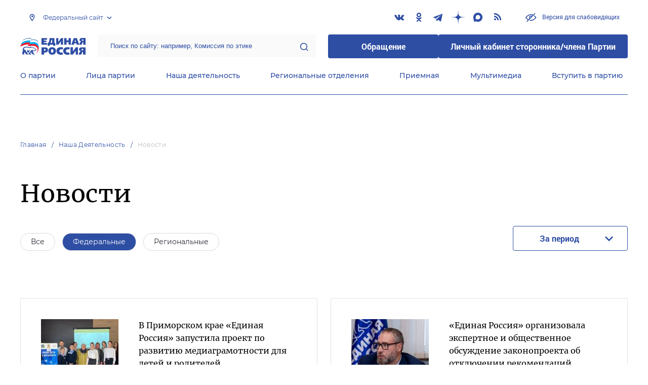

--- FILE ---
content_type: text/html; charset=UTF-8
request_url: https://er.ru/activity/news?tags%5B0%5D=1091961
body_size: 12735
content:
<!doctype html>
<html lang="ru">
<head>
    <meta charset="UTF-8">
<meta name="viewport" content="width=device-width, user-scalable=no, initial-scale=1.0, maximum-scale=1.0, minimum-scale=1.0">
<meta http-equiv="X-UA-Compatible" content="ie=edge">
<meta property="og:type" content="article">
<meta property="og:site_name" content="Единая Россия">
<meta property="og:title" content='Новости'>
<meta name="title" content='Новости'>
<meta name="description" content=''>
<meta property="og:description" content=''>
<meta property="og:image" content=https://er.ru/img/logo.jpg />
<meta name="twitter:card" content="summary_large_image" />
<meta name="twitter:image" content=https://er.ru/img/logo.jpg>
<meta name='yandex-verification' content='6d770003ee91449c' />
<meta name="yandex-verification" content="a22affe762ec3cc5" />
<meta name="google-site-verification" content="zUdaQVzjM56RWlJ1STN5lO9ngm_FFXLdvbcwAZf9UYo" />
<meta name="wot-verification" content="d72c6c1734a76542ebef"/>
<title>Новости</title>
<link rel="shortcut icon" href="/favicon.ico" type="image/x-icon" />
<link rel="preconnect" href="https://fonts.gstatic.com">
<link href="https://fonts.googleapis.com/css2?family=Montserrat:wght@400;600&display=swap" rel="stylesheet">
<link rel="stylesheet" href="/css/fontello.css">
<link rel="stylesheet" href="/css/jquery.formstyler.css">
<link rel="stylesheet" href="/css/suggestions.min.css">
<link rel="stylesheet" href="/css/owl.carousel.min.css">
<link rel="stylesheet" href="/css/app.css?id=294283ce28cfa72b6efe">
</head>
<body class=" ">
<div class="wrapper">
    <header class="header header--fixed">
        <div class="container">
    <div class="header__top">
        <div class="region select__regions">
            <div class="region__btn">Федеральный сайт</div>
            <div class="region__dropdown">
                <div class="region__filter">
                    <input type="text" placeholder="Введите название региона"/>
                    <button type="button">&times;</button>
                </div>
                <div class="region__list">
                    <ul>
                                                    <li>
                                                                  <div class="region__title">Дальневосточный федеральный округ</div>
                                                                <ul>
                                                                            <li>
                                                                                            <a href="https://amur.er.ru">Амурская область</a>
                                                                                    </li>
                                                                            <li>
                                                                                            <a href="https://eao.er.ru">Еврейская автономная область</a>
                                                                                    </li>
                                                                            <li>
                                                                                            <a href="https://zabkray.er.ru">Забайкальский край</a>
                                                                                    </li>
                                                                            <li>
                                                                                            <a href="https://kamchatka.er.ru">Камчатский край</a>
                                                                                    </li>
                                                                            <li>
                                                                                            <a href="https://magadan.er.ru">Магаданская область</a>
                                                                                    </li>
                                                                            <li>
                                                                                            <a href="https://primorsk.er.ru">Приморский край</a>
                                                                                    </li>
                                                                            <li>
                                                                                            <a href="https://buriat.er.ru">Республика Бурятия</a>
                                                                                    </li>
                                                                            <li>
                                                                                            <a href="https://yakut.er.ru">Республика Саха (Якутия)</a>
                                                                                    </li>
                                                                            <li>
                                                                                            <a href="https://sakhalin.er.ru">Сахалинская область</a>
                                                                                    </li>
                                                                            <li>
                                                                                            <a href="https://khabarovsk.er.ru">Хабаровский край</a>
                                                                                    </li>
                                                                            <li>
                                                                                            <a href="https://chukot.er.ru">Чукотский автономный округ</a>
                                                                                    </li>
                                                                    </ul>
                            </li>
                                                    <li>
                                                                  <div class="region__title">Приволжский федеральный округ</div>
                                                                <ul>
                                                                            <li>
                                                                                            <a href="https://kirov.er.ru">Кировская область</a>
                                                                                    </li>
                                                                            <li>
                                                                                            <a href="https://nnov.er.ru">Нижегородская область</a>
                                                                                    </li>
                                                                            <li>
                                                                                            <a href="https://orenburg.er.ru">Оренбургская область</a>
                                                                                    </li>
                                                                            <li>
                                                                                            <a href="https://penza.er.ru">Пензенская область</a>
                                                                                    </li>
                                                                            <li>
                                                                                            <a href="https://permkrai.er.ru">Пермский край</a>
                                                                                    </li>
                                                                            <li>
                                                                                            <a href="https://bashkortostan.er.ru">Республика Башкортостан</a>
                                                                                    </li>
                                                                            <li>
                                                                                            <a href="https://mari-el.er.ru">Республика Марий Эл</a>
                                                                                    </li>
                                                                            <li>
                                                                                            <a href="https://mordov.er.ru">Республика Мордовия</a>
                                                                                    </li>
                                                                            <li>
                                                                                            <a href="https://tatarstan.er.ru">Республика Татарстан</a>
                                                                                    </li>
                                                                            <li>
                                                                                            <a href="https://samara.er.ru">Самарская область</a>
                                                                                    </li>
                                                                            <li>
                                                                                            <a href="https://saratov.er.ru">Саратовская область</a>
                                                                                    </li>
                                                                            <li>
                                                                                            <a href="https://udmurt.er.ru">Удмуртская Республика</a>
                                                                                    </li>
                                                                            <li>
                                                                                            <a href="https://ulyanovsk.er.ru">Ульяновская область</a>
                                                                                    </li>
                                                                            <li>
                                                                                            <a href="https://chuvash.er.ru">Чувашская Республика</a>
                                                                                    </li>
                                                                    </ul>
                            </li>
                                                    <li>
                                                                  <div class="region__title">Северо-Западный федеральный округ</div>
                                                                <ul>
                                                                            <li>
                                                                                            <a href="https://arkhangelsk.er.ru">Архангельская область</a>
                                                                                    </li>
                                                                            <li>
                                                                                            <a href="https://vologod.er.ru">Вологодская область</a>
                                                                                    </li>
                                                                            <li>
                                                                                            <a href="https://kaliningrad.er.ru">Калининградская область</a>
                                                                                    </li>
                                                                            <li>
                                                                                            <a href="https://lenobl.er.ru">Ленинградская область</a>
                                                                                    </li>
                                                                            <li>
                                                                                            <a href="https://murmansk.er.ru">Мурманская область</a>
                                                                                    </li>
                                                                            <li>
                                                                                            <a href="https://nao.er.ru">Ненецкий автономный округ</a>
                                                                                    </li>
                                                                            <li>
                                                                                            <a href="https://novgorod.er.ru">Новгородская область</a>
                                                                                    </li>
                                                                            <li>
                                                                                            <a href="https://pskov.er.ru">Псковская область</a>
                                                                                    </li>
                                                                            <li>
                                                                                            <a href="https://karel.er.ru">Республика Карелия</a>
                                                                                    </li>
                                                                            <li>
                                                                                            <a href="https://komi.er.ru">Республика Коми</a>
                                                                                    </li>
                                                                            <li>
                                                                                            <a href="https://spb.er.ru">Санкт-Петербург</a>
                                                                                    </li>
                                                                    </ul>
                            </li>
                                                    <li>
                                                                  <div class="region__title">Северо-Кавказский федеральный округ</div>
                                                                <ul>
                                                                            <li>
                                                                                            <a href="https://kabardin-balkar.er.ru">Кабардино-Балкарская Республика</a>
                                                                                    </li>
                                                                            <li>
                                                                                            <a href="https://karachaev-cherkess.er.ru">Карачаево-Черкесская Республика</a>
                                                                                    </li>
                                                                            <li>
                                                                                            <a href="https://dagestan.er.ru">Республика Дагестан</a>
                                                                                    </li>
                                                                            <li>
                                                                                            <a href="https://ingush.er.ru">Республика Ингушетия</a>
                                                                                    </li>
                                                                            <li>
                                                                                            <a href="https://osset-alania.er.ru">Республика Северная Осетия-Алания</a>
                                                                                    </li>
                                                                            <li>
                                                                                            <a href="https://stavropol.er.ru">Ставропольский край</a>
                                                                                    </li>
                                                                            <li>
                                                                                            <a href="https://chechen.er.ru">Чеченская Республика</a>
                                                                                    </li>
                                                                    </ul>
                            </li>
                                                    <li>
                                                                  <div class="region__title">Сибирский федеральный округ</div>
                                                                <ul>
                                                                            <li>
                                                                                            <a href="https://altai-ter.er.ru">Алтайский край</a>
                                                                                    </li>
                                                                            <li>
                                                                                            <a href="https://irkutsk.er.ru">Иркутская область</a>
                                                                                    </li>
                                                                            <li>
                                                                                            <a href="https://kemerovo.er.ru">Кемеровская область — Кузбасс</a>
                                                                                    </li>
                                                                            <li>
                                                                                            <a href="https://krasnoyarsk.er.ru">Красноярский край</a>
                                                                                    </li>
                                                                            <li>
                                                                                            <a href="https://novosibirsk.er.ru">Новосибирская область</a>
                                                                                    </li>
                                                                            <li>
                                                                                            <a href="https://omsk.er.ru">Омская область</a>
                                                                                    </li>
                                                                            <li>
                                                                                            <a href="https://altai-rep.er.ru">Республика Алтай</a>
                                                                                    </li>
                                                                            <li>
                                                                                            <a href="https://tyva.er.ru">Республика Тыва</a>
                                                                                    </li>
                                                                            <li>
                                                                                            <a href="https://khakas.er.ru">Республика Хакасия</a>
                                                                                    </li>
                                                                            <li>
                                                                                            <a href="https://tomsk.er.ru">Томская область</a>
                                                                                    </li>
                                                                    </ul>
                            </li>
                                                    <li>
                                                                  <div class="region__title">Уральский федеральный округ</div>
                                                                <ul>
                                                                            <li>
                                                                                            <a href="https://kurgan.er.ru">Курганская область</a>
                                                                                    </li>
                                                                            <li>
                                                                                            <a href="https://sverdlovsk.er.ru">Свердловская область</a>
                                                                                    </li>
                                                                            <li>
                                                                                            <a href="https://tyumen.er.ru">Тюменская область</a>
                                                                                    </li>
                                                                            <li>
                                                                                            <a href="https://hmao.er.ru">Ханты-Мансийский автономный округ — Югра</a>
                                                                                    </li>
                                                                            <li>
                                                                                            <a href="https://chelyabinsk.er.ru">Челябинская область</a>
                                                                                    </li>
                                                                            <li>
                                                                                            <a href="https://ynao.er.ru">Ямало-Ненецкий автономный округ</a>
                                                                                    </li>
                                                                    </ul>
                            </li>
                                                    <li>
                                                                  <div class="region__title">Центральный федеральный округ</div>
                                                                <ul>
                                                                            <li>
                                                                                            <a href="https://belgorod.er.ru">Белгородская область</a>
                                                                                    </li>
                                                                            <li>
                                                                                            <a href="https://bryansk.er.ru">Брянская область</a>
                                                                                    </li>
                                                                            <li>
                                                                                            <a href="https://vladimir.er.ru">Владимирская область</a>
                                                                                    </li>
                                                                            <li>
                                                                                            <a href="https://voronezh.er.ru">Воронежская область</a>
                                                                                    </li>
                                                                            <li>
                                                                                            <a href="https://ivanovo.er.ru">Ивановская область</a>
                                                                                    </li>
                                                                            <li>
                                                                                            <a href="https://kaluga.er.ru">Калужская область</a>
                                                                                    </li>
                                                                            <li>
                                                                                            <a href="https://kostroma.er.ru">Костромская область</a>
                                                                                    </li>
                                                                            <li>
                                                                                            <a href="https://kursk.er.ru">Курская область</a>
                                                                                    </li>
                                                                            <li>
                                                                                            <a href="https://lipetsk.er.ru">Липецкая область</a>
                                                                                    </li>
                                                                            <li>
                                                                                            <a href="https://mosobl.er.ru">Московская область</a>
                                                                                    </li>
                                                                            <li>
                                                                                            <a href="https://moscow.er.ru">Москва</a>
                                                                                    </li>
                                                                            <li>
                                                                                            <a href="https://orel.er.ru">Орловская область</a>
                                                                                    </li>
                                                                            <li>
                                                                                            <a href="https://ryazan.er.ru">Рязанская область</a>
                                                                                    </li>
                                                                            <li>
                                                                                            <a href="https://smolensk.er.ru">Смоленская область</a>
                                                                                    </li>
                                                                            <li>
                                                                                            <a href="https://tambov.er.ru">Тамбовская область</a>
                                                                                    </li>
                                                                            <li>
                                                                                            <a href="https://tver.er.ru">Тверская область</a>
                                                                                    </li>
                                                                            <li>
                                                                                            <a href="https://tula.er.ru">Тульская область</a>
                                                                                    </li>
                                                                            <li>
                                                                                            <a href="https://yaroslavl.er.ru">Ярославская область</a>
                                                                                    </li>
                                                                    </ul>
                            </li>
                                                    <li>
                                                                  <div class="region__title">Южный федеральный округ</div>
                                                                <ul>
                                                                            <li>
                                                                                            <a href="https://astrakhan.er.ru">Астраханская область</a>
                                                                                    </li>
                                                                            <li>
                                                                                            <a href="https://volgograd.er.ru">Волгоградская область</a>
                                                                                    </li>
                                                                            <li>
                                                                                            <a href="https://krasnodar.er.ru">Краснодарский край</a>
                                                                                    </li>
                                                                            <li>
                                                                                            <a href="https://adygei.er.ru">Республика Адыгея</a>
                                                                                    </li>
                                                                            <li>
                                                                                            <a href="https://kalmyk.er.ru">Республика Калмыкия</a>
                                                                                    </li>
                                                                            <li>
                                                                                            <a href="https://krym.er.ru">Республика Крым</a>
                                                                                    </li>
                                                                            <li>
                                                                                            <a href="https://rostov.er.ru">Ростовская область</a>
                                                                                    </li>
                                                                            <li>
                                                                                            <a href="https://sevastopol.er.ru">Севастополь</a>
                                                                                    </li>
                                                                    </ul>
                            </li>
                                                    <li>
                                                                <ul>
                                                                            <li>
                                                                                            <a href="https://dnr.er.ru">Донецкая Народная Республика</a>
                                                                                    </li>
                                                                            <li>
                                                                                            <a href="https://zpr.er.ru">Запорожская область</a>
                                                                                    </li>
                                                                            <li>
                                                                                            <a href="https://lnr.er.ru">Луганская Народная Республика</a>
                                                                                    </li>
                                                                            <li>
                                                                                            <a href="https://herson.er.ru">Херсонская область</a>
                                                                                    </li>
                                                                    </ul>
                            </li>
                                            </ul>
                    <div class="region__not-found">Регион не найден</div>
                </div>
            </div>
        </div>
        <div class="social header__social">
    <a href="https://vk.com/er_ru" class="social__item" target="_blank" rel="nofollow">
            <i class="icon-vkontakte"></i>
        </a>
            <a href="https://ok.ru/ernovosti" class="social__item" target="_blank" rel="nofollow">
            <i class="icon-odnoklassniki"></i>
        </a>
            <a href="https://t.me/er_molnia" class="social__item" target="_blank" rel="nofollow">
            <i class="icon-telegram"></i>
        </a>
            <a href="https://dzen.ru/er.ru" class="social__item" target="_blank" rel="nofollow">
            <i class="icon-dzen"></i>
        </a>
        <a href="https://max.ru/er_molnia" class="social__item" target="_blank" rel="nofollow">
        <i class="icon-max"></i>
    </a>
  
    <a href="/feed/top_news/" class="social__item" target="_blank">
        <i class="icon-rss"></i>
    </a>
</div>        <a href="#" id="specialButton"
           class="button button--small-text button__visually-impaired header__button-visually-impaired">
            Версия для слабовидящих
        </a>
    </div>
    <div class="header__middle header__middle--theme-day">
        <button class="header__menu-opener burger">
            <span class="burger__line"></span>
        </button>
        <a href="/" class="logo header__logo"></a>
                <div class="search-box header__search-box">
            <form method="get" action="/search">
                <input class="search search--theme-transparent header__search" type="text"
                       placeholder="Поиск по сайту: например, Комиссия по этике" name="q" size="10">
                <button type="submit"></button>
            </form>
        </div>
        <div class="header__btns-box">
            <a href="https://wp.er.ru/login/?next=/" target="_blank">
                <button class="button button--border-none button--theme-accent">
                    Обращение
                </button>
            </a>
            <a href="https://profile.er.ru/oauth-authorize?response_type=code&client_id=83&redirect_uri=https://storonniki.er.ru/auth/&scope=basic&state=er.ru
">
                <button class="button button--border-none button--theme-accent">
                    Личный кабинет сторонника/члена Партии
                </button>
            </a>
        </div>
        <button class="search__opener"></button>
    </div>
    <div class="header__bottom menu js-menu-header">
            <div class="menu__item">
                            <div class="menu__item-inner menu__item-inner--hover-opener">
                    <a href="https://er.ru/party" target="_self"
                       class="link menu__link">О партии</a>
                    <div class="menu__item-submenu menu__submenu">
                        <div class="menu__submenu-line"></div>
                        <div class="container">
                            <div class="menu__submenu-inner">
                                                                    <div class="menu__acco acco">
                                                                                    <div class="acco__item">
                                                <a href="https://er.ru/party/rule" target="_self"
                                                   class="acco__link link link--theme-transparent link--several-lines">Устав партии</a>
                                                                                                                                            </div>
                                                                                    <div class="acco__item">
                                                <a href="https://er.ru/party/program" target="_self"
                                                   class="acco__link link link--theme-transparent link--several-lines">Народная программа «Единой России»</a>
                                                                                                                                            </div>
                                                                                    <div class="acco__item">
                                                <a href="https://er.ru/party/docs" target="_self"
                                                   class="acco__link link link--theme-transparent link--several-lines">Документы</a>
                                                                                                                                            </div>
                                                                                    <div class="acco__item">
                                                <a href="https://er.ru/party/conference" target="_self"
                                                   class="acco__link link link--theme-transparent link--several-lines">Съезды и Форумы</a>
                                                                                                                                            </div>
                                                                                    <div class="acco__item">
                                                <a href="https://pg.er.ru/" target="_blank"
                                                   class="acco__link link link--theme-transparent link--several-lines">Предварительное голосование</a>
                                                                                                                                            </div>
                                                                                    <div class="acco__item">
                                                <a href="https://er.ru/pages/vakansii" target="_self"
                                                   class="acco__link link link--theme-transparent link--several-lines">Вакансии</a>
                                                                                                                                            </div>
                                                                                                                    </div>
                                                            </div>
                        </div>
                    </div>
                </div>
                    </div>
            <div class="menu__item">
                            <div class="menu__item-inner menu__item-inner--hover-opener">
                    <a href="https://er.ru/persons" target="_self"
                       class="link menu__link">Лица партии</a>
                    <div class="menu__item-submenu menu__submenu">
                        <div class="menu__submenu-line"></div>
                        <div class="container">
                            <div class="menu__submenu-inner">
                                                                    <div class="menu__acco acco">
                                                                                    <div class="acco__item">
                                                <a href="https://er.ru/persons/predsedatel-partii" target="_self"
                                                   class="acco__link link link--theme-transparent link--several-lines">Председатель партии</a>
                                                                                                                                            </div>
                                                                                    <div class="acco__item">
                                                <a href="https://er.ru/persons/byuro-vyssego-soveta" target="_self"
                                                   class="acco__link link link--theme-transparent link--several-lines">Бюро Высшего совета</a>
                                                                                                                                            </div>
                                                                                    <div class="acco__item">
                                                <a href="https://er.ru/persons/vyssii-sovet" target="_self"
                                                   class="acco__link link link--theme-transparent link--several-lines">Высший совет</a>
                                                                                                                                            </div>
                                                                                    <div class="acco__item">
                                                <a href="https://er.ru/persons/prezidium-generalnogo-soveta" target="_self"
                                                   class="acco__link link link--theme-transparent link--several-lines">Президиум Генерального совета</a>
                                                                                                                                            </div>
                                                                                    <div class="acco__item">
                                                <a href="https://er.ru/persons/generalnyi-sovet" target="_self"
                                                   class="acco__link link link--theme-transparent link--several-lines">Генеральный совет</a>
                                                                                                                                            </div>
                                                                                    <div class="acco__item">
                                                <a href="https://er.ru/persons/centralnaya-kontrolnaya-komissiya-partii" target="_self"
                                                   class="acco__link link link--theme-transparent link--several-lines">Центральная контрольная комиссия партии</a>
                                                                                                                                            </div>
                                                                                    <div class="acco__item">
                                                <a href="https://er.ru/persons/centralnyi-ispolnitelnyi-komitet-partii" target="_self"
                                                   class="acco__link link link--theme-transparent link--several-lines">Центральный исполнительный комитет партии</a>
                                                                                                                                            </div>
                                                                                    <div class="acco__item">
                                                <a href="https://storonniki.er.ru/" target="_self"
                                                   class="acco__link link link--theme-transparent link--several-lines">Центральный совет сторонников партии «Единая Россия»</a>
                                                                                                                                            </div>
                                                                                    <div class="acco__item">
                                                <a href="https://er.ru/persons/rukovodyashhii-sostav-mezregionalnyx-koordinacionnyx-sovetov" target="_self"
                                                   class="acco__link link link--theme-transparent link--several-lines">Руководящий состав Межрегиональных координационных советов</a>
                                                                                                                                            </div>
                                                                                    <div class="acco__item">
                                                <a href="https://er.ru/persons/senatory-rf" target="_self"
                                                   class="acco__link link link--theme-transparent link--several-lines">Сенаторы РФ - члены партии</a>
                                                                                                                                            </div>
                                                                                    <div class="acco__item">
                                                <a href="https://er.ru/persons/frakciya-er-v-gd-fs-rf" target="_self"
                                                   class="acco__link link link--theme-transparent link--several-lines">Фракция «Единой России» в ГД ФС РФ</a>
                                                                                                                                            </div>
                                                                                    <div class="acco__item">
                                                <a href="https://et.er.ru/" target="_blank"
                                                   class="acco__link link link--theme-transparent link--several-lines">Комиссия по этике</a>
                                                                                                                                            </div>
                                                                                                                    </div>
                                                            </div>
                        </div>
                    </div>
                </div>
                    </div>
            <div class="menu__item">
                            <div class="menu__item-inner menu__item-inner--hover-opener">
                    <a href="https://er.ru/activity" target="_self"
                       class="link menu__link">Наша деятельность</a>
                    <div class="menu__item-submenu menu__submenu">
                        <div class="menu__submenu-line"></div>
                        <div class="container">
                            <div class="menu__submenu-inner">
                                                                    <div class="menu__submenu-box">
                                        <div class="menu__acco acco">
                                                                                            <div class="acco__item">
                                                    <a href="https://er.ru/activity/news" target="_self"
                                                       class="acco__link link link--theme-transparent link--several-lines">Новости партии</a>
                                                                                                                                                        </div>
                                                                                            <div class="acco__item">
                                                    <a href="https://er.ru/activity/comments" target="_self"
                                                       class="acco__link link link--theme-transparent link--several-lines">Комментарии</a>
                                                                                                                                                        </div>
                                                                                            <div class="acco__item">
                                                    <a href="https://proekty.er.ru" target="_blank"
                                                       class="acco__link link link--theme-transparent link--several-lines">Партийные проекты</a>
                                                                                                                                                        </div>
                                                                                            <div class="acco__item">
                                                    <a href="https://et.er.ru" target="_blank"
                                                       class="acco__link link link--theme-transparent link--several-lines">Комиссия по этике</a>
                                                                                                                                                        </div>
                                                                                            <div class="acco__item">
                                                    <a href="https://storonniki.er.ru" target="_blank"
                                                       class="acco__link link link--theme-transparent link--several-lines">Сторонники партии</a>
                                                                                                                                                        </div>
                                                                                            <div class="acco__item">
                                                    <a href="https://vpsh.er.ru" target="_blank"
                                                       class="acco__link link link--theme-transparent link--several-lines">Высшая партийная школа</a>
                                                                                                                                                        </div>
                                                                                            <div class="acco__item">
                                                    <a href="https://mger.ru" target="_blank"
                                                       class="acco__link link link--theme-transparent link--several-lines">Молодая Гвардия</a>
                                                                                                                                                        </div>
                                                                                                                                </div>
                                    </div>
                                                                          <div class="menu__submenu-box menu__submenu-banner-box">
                                        <div class="banner-box">
                                            <a href="https://politstart.er.ru/" target="_blank"
                                               class="menu__submenu-banner">
                                                <img class="menu__submenu-banner-img"
                                                     src="https://cdn.er.ru/media/settings/March2023/Eu73XJdPBvA4jVAmAeNF.png"
                                                     alt="banner-1">
                                            </a>
                                        </div>
                                      </div>
                                                                                                </div>
                        </div>
                    </div>
                </div>
                    </div>
            <div class="menu__item">
                            <div class="menu__item-inner menu__item-inner--hover-opener">
                    <a href="https://er.ru/regions?domain=federal" target="_self"
                       class="link menu__link">Региональные отделения</a>
                    <div class="menu__item-submenu menu__submenu">
                        <div class="menu__submenu-line"></div>
                        <div class="container">
                            <div class="menu__submenu-inner">
                                                                    <div class="menu__submenu-box menu__submenu-box--fluid">
                                        <div class="blocks">
                                            <div class="blocks__wrapper blocks__wrapper--one-by-one">
                                                                                                    <a class="blocks__card blocks__card--hover-white blocks__card--border-white"
                                                       href="https://er.ru/regions" target="_self">
                                                        <span class="blocks__card-title blocks__card-title--small">Карта региональных отделений</span>
                                                        <span class="blocks__svg-box"><svg width="64" height="64" viewBox="0 0 64 64" fill="none"
xmlns="http://www.w3.org/2000/svg">
<path fill-rule="evenodd" clip-rule="evenodd"
d="M20.0103 3.01802C20.7844 2.57566 21.7284 2.54946 22.5259 2.94819L42.5827 12.9766L60.0103 3.01802C60.8356 2.54639 61.8496 2.54978 62.6718 3.02691C63.494 3.50403 64 4.38275 64 5.33333V48C64 48.9569 63.4872 49.8405 62.6564 50.3153L43.9897 60.982C43.2156 61.4243 42.2716 61.4505 41.4741 61.0518L21.4173 51.0234L3.9897 60.982C3.16436 61.4536 2.15037 61.4502 1.3282 60.9731C0.506022 60.496 0 59.6173 0 58.6667V16C0 15.043 0.512763 14.1595 1.34363 13.6847L20.0103 3.01802ZM21.4173 8.35672L5.33333 17.5475V54.0715L20.0103 45.6847C20.7844 45.2423 21.7284 45.2161 22.5259 45.6149L42.5827 55.6433L58.6667 46.4525V9.92848L43.9897 18.3153C43.2156 18.7577 42.2716 18.7839 41.4741 18.3851L21.4173 8.35672Z"
fill="#E3E3E3"/>
<path fill-rule="evenodd" clip-rule="evenodd"
d="M21.3332 2.66667C22.8059 2.66667 23.9998 3.86057 23.9998 5.33333V48C23.9998 49.4728 22.8059 50.6667 21.3332 50.6667C19.8604 50.6667 18.6665 49.4728 18.6665 48V5.33333C18.6665 3.86057 19.8604 2.66667 21.3332 2.66667Z"
fill="#E3E3E3"/>
<path fill-rule="evenodd" clip-rule="evenodd"
d="M42.6667 13.3333C44.1394 13.3333 45.3333 14.5272 45.3333 16V58.6667C45.3333 60.1394 44.1394 61.3333 42.6667 61.3333C41.1939 61.3333 40 60.1394 40 58.6667V16C40 14.5272 41.1939 13.3333 42.6667 13.3333Z"
fill="#E3E3E3"/>
</svg></span>
                                                    </a>
                                                                                                    <a class="blocks__card blocks__card--hover-white blocks__card--border-white"
                                                       href="https://er.ru/activity/news?type=regional" target="_self">
                                                        <span class="blocks__card-title blocks__card-title--small">Новости регионов</span>
                                                        <span class="blocks__svg-box"><svg width="60" height="60" viewBox="0 0 60 60" fill="none"
xmlns="http://www.w3.org/2000/svg">
<path fill-rule="evenodd" clip-rule="evenodd"
d="M29.9998 6C16.745 6 5.99984 16.7452 5.99984 30C5.99984 43.2548 16.745 54 29.9998 54C43.2547 54 53.9998 43.2548 53.9998 30C53.9998 16.7452 43.2547 6 29.9998 6ZM0.666504 30C0.666504 13.7996 13.7995 0.666667 29.9998 0.666667C46.2002 0.666667 59.3332 13.7996 59.3332 30C59.3332 46.2004 46.2002 59.3333 29.9998 59.3333C13.7995 59.3333 0.666504 46.2004 0.666504 30Z"
fill="#E3E3E3"/>
<path fill-rule="evenodd" clip-rule="evenodd"
d="M0.666504 30C0.666504 28.5272 1.86041 27.3333 3.33317 27.3333H56.6665C58.1393 27.3333 59.3332 28.5272 59.3332 30C59.3332 31.4728 58.1393 32.6667 56.6665 32.6667H3.33317C1.86041 32.6667 0.666504 31.4728 0.666504 30Z"
fill="#E3E3E3"/>
<path fill-rule="evenodd" clip-rule="evenodd"
d="M22.0005 30C22.1832 38.1996 25.0032 46.0937 29.9998 52.5312C34.9965 46.0937 37.8165 38.1996 37.9992 30C37.8165 21.8004 34.9965 13.9063 29.9998 7.46879C25.0032 13.9063 22.1832 21.8004 22.0005 30ZM29.9998 3.33333L28.0309 1.53487C20.9249 9.31442 16.8865 19.4103 16.6671 29.9445C16.6663 29.9815 16.6663 30.0185 16.6671 30.0555C16.8865 40.5897 20.9249 50.6856 28.0309 58.4651C28.5361 59.0182 29.2507 59.3333 29.9998 59.3333C30.749 59.3333 31.4635 59.0182 31.9688 58.4651C39.0748 50.6856 43.1131 40.5897 43.3326 30.0555C43.3334 30.0185 43.3334 29.9815 43.3326 29.9445C43.1131 19.4103 39.0748 9.31442 31.9688 1.53487L29.9998 3.33333Z"
fill="#E3E3E3"/>
</svg></span>
                                                    </a>
                                                                                            </div>
                                        </div>
                                    </div>
                                                            </div>
                        </div>
                    </div>
                </div>
                    </div>
            <div class="menu__item">
                            <div class="menu__item-inner menu__item-inner--hover-opener">
                    <a href="https://er.ru/contacts/reception" target="_self"
                       class="link menu__link">Приемная</a>
                    <div class="menu__item-submenu menu__submenu">
                        <div class="menu__submenu-line"></div>
                        <div class="container">
                            <div class="menu__submenu-inner">
                                                                    <div class="menu__acco acco">
                                                                                    <div class="acco__item">
                                                <a href="https://er.ru/contacts/reception" target="_self"
                                                   class="acco__link link link--theme-transparent link--several-lines">Центральная общественная приемная Председателя партии «Единая Россия»</a>
                                                                                                                                            </div>
                                                                                    <div class="acco__item">
                                                <a href="https://er.ru/activity/regional-receptions" target="_self"
                                                   class="acco__link link link--theme-transparent link--several-lines">Региональные общественные приемные Председателя Партии</a>
                                                                                                                                            </div>
                                                                                    <div class="acco__item">
                                                <a href="https://wp.er.ru/login/?next=/" target="_blank"
                                                   class="acco__link link link--theme-transparent link--several-lines">Форма обратной связи</a>
                                                                                                                                            </div>
                                                                                                                    </div>
                                                            </div>
                        </div>
                    </div>
                </div>
                    </div>
            <div class="menu__item">
                            <div class="menu__item-inner menu__item-inner--hover-opener">
                    <a href="https://er.ru/multimedia" target="_self"
                       class="link menu__link">Мультимедиа</a>
                    <div class="menu__item-submenu menu__submenu">
                        <div class="menu__submenu-line"></div>
                        <div class="container">
                            <div class="menu__submenu-inner">
                                                                    <div class="menu__submenu-box menu__submenu-box--fluid">
                                        <div class="blocks">
                                            <div class="blocks__wrapper blocks__wrapper--one-by-one">
                                                                                                    <a class="blocks__card blocks__card--hover-white blocks__card--border-white"
                                                       href="https://er.ru/multimedia/photo" target="_self">
                                                        <span class="blocks__card-title blocks__card-title--small">Фотогалерея</span>
                                                        <span class="blocks__svg-box"><svg width="54" height="54" viewBox="0 0 54 54" fill="none"
xmlns="http://www.w3.org/2000/svg">
<path fill-rule="evenodd" clip-rule="evenodd"
d="M8.3335 5.66665C6.86074 5.66665 5.66683 6.86055 5.66683 8.33331V45.6666C5.66683 47.1394 6.86074 48.3333 8.3335 48.3333H45.6668C47.1396 48.3333 48.3335 47.1394 48.3335 45.6666V8.33331C48.3335 6.86055 47.1396 5.66665 45.6668 5.66665H8.3335ZM0.333496 8.33331C0.333496 3.91504 3.91522 0.333313 8.3335 0.333313H45.6668C50.0851 0.333313 53.6668 3.91504 53.6668 8.33331V45.6666C53.6668 50.0849 50.0851 53.6666 45.6668 53.6666H8.3335C3.91522 53.6666 0.333496 50.0849 0.333496 45.6666V8.33331Z"
fill="#E3E3E3"/>
<path fill-rule="evenodd" clip-rule="evenodd"
d="M17.6668 16.3333C16.9305 16.3333 16.3335 16.9303 16.3335 17.6666C16.3335 18.403 16.9305 19 17.6668 19C18.4032 19 19.0002 18.403 19.0002 17.6666C19.0002 16.9303 18.4032 16.3333 17.6668 16.3333ZM11.0002 17.6666C11.0002 13.9847 13.9849 11 17.6668 11C21.3487 11 24.3335 13.9847 24.3335 17.6666C24.3335 21.3485 21.3487 24.3333 17.6668 24.3333C13.9849 24.3333 11.0002 21.3485 11.0002 17.6666Z"
fill="#E3E3E3"/>
<path fill-rule="evenodd" clip-rule="evenodd"
d="M35.7812 19.781C36.8226 18.7396 38.5111 18.7396 39.5524 19.781L52.8858 33.1144C53.9272 34.1558 53.9272 35.8442 52.8858 36.8856C51.8444 37.927 50.1559 37.927 49.1145 36.8856L37.6668 25.4379L10.2191 52.8856C9.17772 53.927 7.48928 53.927 6.44788 52.8856C5.40648 51.8442 5.40648 50.1558 6.44788 49.1144L35.7812 19.781Z"
fill="#E3E3E3"/>
</svg></span>
                                                    </a>
                                                                                                    <a class="blocks__card blocks__card--hover-white blocks__card--border-white"
                                                       href="https://er.ru/multimedia/video" target="_self">
                                                        <span class="blocks__card-title blocks__card-title--small">Видеогалерея</span>
                                                        <span class="blocks__svg-box"><svg width="60" height="60" viewBox="0 0 60 60" fill="none"
xmlns="http://www.w3.org/2000/svg">
<path fill-rule="evenodd" clip-rule="evenodd"
d="M9.1465 6.00002C7.40865 6.00002 5.99984 7.40883 5.99984 9.14669V50.8534C5.99984 52.5912 7.40865 54 9.1465 54H50.8532C52.591 54 53.9998 52.5912 53.9998 50.8534V9.14669C53.9998 7.40883 52.591 6.00002 50.8532 6.00002H9.1465ZM0.666504 9.14669C0.666504 4.46331 4.46313 0.666687 9.1465 0.666687H50.8532C55.5365 0.666687 59.3332 4.46331 59.3332 9.14669V50.8534C59.3332 55.5367 55.5365 59.3334 50.8532 59.3334H9.1465C4.46313 59.3334 0.666504 55.5367 0.666504 50.8534V9.14669Z"
fill="#E3E3E3"/>
<path fill-rule="evenodd" clip-rule="evenodd"
d="M16.6665 0.666687C18.1393 0.666687 19.3332 1.86059 19.3332 3.33335V56.6667C19.3332 58.1394 18.1393 59.3334 16.6665 59.3334C15.1937 59.3334 13.9998 58.1394 13.9998 56.6667V3.33335C13.9998 1.86059 15.1937 0.666687 16.6665 0.666687Z"
fill="#E3E3E3"/>
<path fill-rule="evenodd" clip-rule="evenodd"
d="M43.3332 0.666687C44.8059 0.666687 45.9998 1.86059 45.9998 3.33335V56.6667C45.9998 58.1394 44.8059 59.3334 43.3332 59.3334C41.8604 59.3334 40.6665 58.1394 40.6665 56.6667V3.33335C40.6665 1.86059 41.8604 0.666687 43.3332 0.666687Z"
fill="#E3E3E3"/>
<path fill-rule="evenodd" clip-rule="evenodd"
d="M0.666504 30C0.666504 28.5273 1.86041 27.3334 3.33317 27.3334H56.6665C58.1393 27.3334 59.3332 28.5273 59.3332 30C59.3332 31.4728 58.1393 32.6667 56.6665 32.6667H3.33317C1.86041 32.6667 0.666504 31.4728 0.666504 30Z"
fill="#E3E3E3"/>
<path fill-rule="evenodd" clip-rule="evenodd"
d="M0.666504 16.6667C0.666504 15.1939 1.86041 14 3.33317 14H16.6665C18.1393 14 19.3332 15.1939 19.3332 16.6667C19.3332 18.1394 18.1393 19.3334 16.6665 19.3334H3.33317C1.86041 19.3334 0.666504 18.1394 0.666504 16.6667Z"
fill="#E3E3E3"/>
<path fill-rule="evenodd" clip-rule="evenodd"
d="M0.666504 43.3334C0.666504 41.8606 1.86041 40.6667 3.33317 40.6667H16.6665C18.1393 40.6667 19.3332 41.8606 19.3332 43.3334C19.3332 44.8061 18.1393 46 16.6665 46H3.33317C1.86041 46 0.666504 44.8061 0.666504 43.3334Z"
fill="#E3E3E3"/>
<path fill-rule="evenodd" clip-rule="evenodd"
d="M40.6665 43.3334C40.6665 41.8606 41.8604 40.6667 43.3332 40.6667H56.6665C58.1393 40.6667 59.3332 41.8606 59.3332 43.3334C59.3332 44.8061 58.1393 46 56.6665 46H43.3332C41.8604 46 40.6665 44.8061 40.6665 43.3334Z"
fill="#E3E3E3"/>
<path fill-rule="evenodd" clip-rule="evenodd"
d="M40.6665 16.6667C40.6665 15.1939 41.8604 14 43.3332 14H56.6665C58.1393 14 59.3332 15.1939 59.3332 16.6667C59.3332 18.1394 58.1393 19.3334 56.6665 19.3334H43.3332C41.8604 19.3334 40.6665 18.1394 40.6665 16.6667Z"
fill="#E3E3E3"/>
</svg></span>
                                                    </a>
                                                                                            </div>
                                        </div>
                                    </div>
                                                            </div>
                        </div>
                    </div>
                </div>
                    </div>
            <div class="menu__item">
                            <div class="menu__item-inner">
                    <a href="https://er.ru/upages/party-join" target="_self"
                       class="link menu__link">Вступить в партию</a>
                </div>
                    </div>
    </div>
</div>
    </header>
    <main class="main main--margin">
            <div class="section breadcrumbs">
        <div class="container breadcrumbs__inner">
                                                <a class="breadcrumbs__item" href="/">Главная</a>
                                                                <a class="breadcrumbs__item" href="/activity">Наша деятельность</a>
                                                                <a class="breadcrumbs__item breadcrumbs__item--disabled">Новости</a>
                                    </div>
    </div>

    <div class="js-news-index" style="position: relative; padding-bottom: 1px;">
        <div class="loader loader--hide" style="z-index: 1;">
    <div class="loader__inner container">
        <div class="roller">
            <div class="roller__item"></div>
            <div class="roller__item"></div>
            <div class="roller__item"></div>
            <div class="roller__item"></div>
            <div class="roller__item"></div>
            <div class="roller__item"></div>
            <div class="roller__item"></div>
            <div class="roller__item"></div>
        </div>
    </div>
</div>
        <div class="section title title__our-activity-news">
            <div class="title__inner container">
                <h1>Новости</h1>
            </div>
        </div>
        <div class="js-news-index-filter">
            <div class="section filter filter--simple" style="margin-bottom: 0;">
                <div class="filter__inner container">
                    <div class="filter__content">
                                                <div class="filter__btns">
                            <a href="/activity/news?type=all" class="js-news-index-filter-type-item filter__item ">Все</a>
                            <a href="/activity/news?type=federal" class="js-news-index-filter-type-item filter__item filter__item--active">Федеральные</a>
                            <a href="/activity/news?type=regional" class="js-news-index-filter-type-item filter__item ">Региональные</a>
                        </div>
                                                <div class="filter__period">
                            <div class="period">
                                <div class="button button--border period__btn js-period-text">За период</div>
                                <div class="period__dropdown">
                                    <div class="field__wrap">
                                        <input class="field field--period js-period" type="text" data-inline="true" data-max="2026-02-01"/>
                                    </div>
                                    <div class="period__buttons">
                                        <button class="button button--border-none button--theme-accent">Неделя</button>
                                        <button class="button button--border-none button--theme-accent">Месяц</button>
                                        <button class="button button--border-none button--theme-accent">Год</button>
                                    </div>
                                    <div class="period__reset">
                                        <a class="link link__bar" href="javascript:{}">Показать результаты за все время</a>
                                    </div>
                                </div>
                            </div>
                        </div>
                    </div>
                </div>
            </div>
        </div>
        <div class="js-news-index-list">
            <div class="section news news__last container" style="margin-bottom: 66px;">
                <div class="news__content" style="margin-top: 60px;">
            <div class="news-row">
                <div class="news-col">
                                                                        <div class="news__item news__item--normal">
    <a href="/activity/news/v-primorskom-krae-edinaya-rossiya-zapustila-proekt-po-razvitiyu-mediagramotnosti-dlya-detej-i-roditelej" class="news__img-box">
        <img class="news__img" src="https://cdn.er.ru/media/news/November2023/NUBUxNipQrjWn9SdJDOv-small.jpg" alt="В Приморском крае «Единая Россия» запустила проект по развитию медиаграмотности для детей и родителей">
    </a>
    <div class="news__details">
        <div class="title title__news-item">
            <a href="/activity/news/v-primorskom-krae-edinaya-rossiya-zapustila-proekt-po-razvitiyu-mediagramotnosti-dlya-detej-i-roditelej" class="link link--several-lines link--theme-dark font-merriweather">
                В Приморском крае «Единая Россия» запустила проект по развитию медиаграмотности для детей и родителей
            </a>
        </div>
                                    <div class="tags news__tags">
                                    </div>
                            <div class="news__date">17.11.23</div>
    </div>
</div>                                                                                                <div class="news__item news__item--normal">
    <a href="/activity/news/edinaya-rossiya-opredelila-pobeditelej-konkursa-po-sozdaniyu-mediakontenta-o-narodnoj-programme" class="news__img-box">
        <img class="news__img" src="https://cdn.er.ru/media/news/December2022/xNyjQeQuPMmFQWInjzeU-small.jpg" alt="«Единая Россия» определила победителей конкурса по созданию медиаконтента о народной программе">
    </a>
    <div class="news__details">
        <div class="title title__news-item">
            <a href="/activity/news/edinaya-rossiya-opredelila-pobeditelej-konkursa-po-sozdaniyu-mediakontenta-o-narodnoj-programme" class="link link--several-lines link--theme-dark font-merriweather">
                «Единая Россия» определила победителей конкурса по созданию медиаконтента о народной программе
            </a>
        </div>
                                    <div class="tags news__tags">
                                    </div>
                            <div class="news__date">23.12.22</div>
    </div>
</div>                                                                                                <div class="news__item news__item--normal">
    <a href="/activity/news/edinaya-rossiya-zapuskaet-v-regionah-proekt-mediashkolapro" class="news__img-box">
        <img class="news__img" src="https://cdn.er.ru/media/news/August2022/Gwj50eLsCUqotcR5PGCp-small.jpg" alt="«Единая Россия» запускает в регионах проект «МедиашколаPRO»">
    </a>
    <div class="news__details">
        <div class="title title__news-item">
            <a href="/activity/news/edinaya-rossiya-zapuskaet-v-regionah-proekt-mediashkolapro" class="link link--several-lines link--theme-dark font-merriweather">
                «Единая Россия» запускает в регионах проект «МедиашколаPRO»
            </a>
        </div>
                                    <div class="tags news__tags">
                                    </div>
                            <div class="news__date">12.08.22</div>
    </div>
</div>                                                                                                                                                    </div>
                                    <div class="news-col">
                                                                                                                                                                                                                                                <div class="news__item news__item--normal">
    <a href="/activity/news/edinaya-rossiya-organizovala-ekspertnoe-i-obshestvennoe-obsuzhdenie-zakonoproekta-ob-otklyuchenii-rekomendacij-reklamy-v-internete" class="news__img-box">
        <img class="news__img" src="https://cdn.er.ru/media/news/July2022/SbYz8UszgNvsC8qEzpqd-small.jpg" alt="«Единая Россия» организовала экспертное и общественное обсуждение законопроекта об отключении рекомендаций рекламы в интернете">
    </a>
    <div class="news__details">
        <div class="title title__news-item">
            <a href="/activity/news/edinaya-rossiya-organizovala-ekspertnoe-i-obshestvennoe-obsuzhdenie-zakonoproekta-ob-otklyuchenii-rekomendacij-reklamy-v-internete" class="link link--several-lines link--theme-dark font-merriweather">
                «Единая Россия» организовала экспертное и общественное обсуждение законопроекта об отключении рекомендаций рекламы в интернете
            </a>
        </div>
                                    <div class="tags news__tags">
                                    </div>
                            <div class="news__date">13.07.22</div>
    </div>
</div>                                                                                                                <div class="news__item news__item--normal">
    <a href="/activity/news/anton-gorelkin-edinaya-rossiya-rabotaet-nad-zakonoproektom-o-regulirovanii-internet-servisov-predlagayushih-informaciyu-ili-reklamu-na-osnove-zaprosov-i-lichnyh-dannyh-polzovatelej" class="news__img-box">
        <img class="news__img" src="https://cdn.er.ru/media/news/June2022/O6e5jYeEDMyMwXvcLQnm-small.jpg" alt="Антон Горелкин: «Единая Россия» работает над законопроектом о регулировании интернет-сервисов, предлагающих информацию или рекламу на основе запросов и личных данных пользователей">
    </a>
    <div class="news__details">
        <div class="title title__news-item">
            <a href="/activity/news/anton-gorelkin-edinaya-rossiya-rabotaet-nad-zakonoproektom-o-regulirovanii-internet-servisov-predlagayushih-informaciyu-ili-reklamu-na-osnove-zaprosov-i-lichnyh-dannyh-polzovatelej" class="link link--several-lines link--theme-dark font-merriweather">
                Антон Горелкин: «Единая Россия» работает над законопроектом о регулировании интернет-сервисов, предлагающих информацию или рекламу на основе запросов и личных данных пользователей
            </a>
        </div>
                                    <div class="tags news__tags">
                                    </div>
                            <div class="news__date">16.06.22</div>
    </div>
</div>                                                                        </div>
                            </div>
                                            </div>
        
    </div>
        </div>
    </div>

        
            
            
            
            
            
            
         

        <!--noindex-->
        <div class="section slider-box">
            <div class="slider__inner container">
                <div class="slider slider--dots-bottom slider--dots-theme-black slider__sites owl-carousel">
                                            <div class="slider__item">
                                                            <div class="slider__img-box">
                                    <img class="slider__img" src="https://cdn.er.ru/media/sites/July2020/7T7J24LxtsdGGJVk1lL0.jpg"
                                         alt="Сайт президента РФ">
                                </div>
                                                        <div class="title title__sites font-merriweather">Сайт президента РФ</div>
                            <a class="link link__icon link__sites" href="http://kremlin.ru/" target="_blank"
                               rel="nofollow">
                                <svg width="20" height="20" viewBox="0 0 20 20" fill="none"
                                     xmlns="http://www.w3.org/2000/svg">
                                    <path fill-rule="evenodd" clip-rule="evenodd"
                                          d="M4.16663 5.83317C3.94561 5.83317 3.73365 5.92097 3.57737 6.07725C3.42109 6.23353 3.33329 6.44549 3.33329 6.6665V15.8332C3.33329 16.0542 3.42109 16.2661 3.57737 16.4224C3.73365 16.5787 3.94561 16.6665 4.16663 16.6665H13.3333C13.5543 16.6665 13.7663 16.5787 13.9225 16.4224C14.0788 16.2661 14.1666 16.0542 14.1666 15.8332V10.8332C14.1666 10.3729 14.5397 9.99984 15 9.99984C15.4602 9.99984 15.8333 10.3729 15.8333 10.8332V15.8332C15.8333 16.4962 15.5699 17.1321 15.1011 17.6009C14.6322 18.0698 13.9963 18.3332 13.3333 18.3332H4.16663C3.50358 18.3332 2.8677 18.0698 2.39886 17.6009C1.93002 17.1321 1.66663 16.4962 1.66663 15.8332V6.6665C1.66663 6.00346 1.93002 5.36758 2.39886 4.89874C2.8677 4.4299 3.50358 4.1665 4.16663 4.1665H9.16663C9.62686 4.1665 9.99996 4.5396 9.99996 4.99984C9.99996 5.46007 9.62686 5.83317 9.16663 5.83317H4.16663Z"/>
                                    <path fill-rule="evenodd" clip-rule="evenodd"
                                          d="M11.6666 2.49984C11.6666 2.0396 12.0397 1.6665 12.5 1.6665H17.5C17.9602 1.6665 18.3333 2.0396 18.3333 2.49984V7.49984C18.3333 7.96007 17.9602 8.33317 17.5 8.33317C17.0397 8.33317 16.6666 7.96007 16.6666 7.49984V3.33317H12.5C12.0397 3.33317 11.6666 2.96007 11.6666 2.49984Z"/>
                                    <path fill-rule="evenodd" clip-rule="evenodd"
                                          d="M18.0892 1.91058C18.4147 2.23602 18.4147 2.76366 18.0892 3.08909L8.92255 12.2558C8.59711 12.5812 8.06947 12.5812 7.74404 12.2558C7.4186 11.9303 7.4186 11.4027 7.74404 11.0772L16.9107 1.91058C17.2361 1.58514 17.7638 1.58514 18.0892 1.91058Z"/>
                                </svg>
                            </a>
                        </div>
                                            <div class="slider__item">
                                                            <div class="slider__img-box">
                                    <img class="slider__img" src="https://cdn.er.ru/media/sites/July2020/YjZVBpFUoKkA7RNqoLlN.jpg"
                                         alt="Правительство РФ">
                                </div>
                                                        <div class="title title__sites font-merriweather">Правительство РФ</div>
                            <a class="link link__icon link__sites" href="http://government.ru/" target="_blank"
                               rel="nofollow">
                                <svg width="20" height="20" viewBox="0 0 20 20" fill="none"
                                     xmlns="http://www.w3.org/2000/svg">
                                    <path fill-rule="evenodd" clip-rule="evenodd"
                                          d="M4.16663 5.83317C3.94561 5.83317 3.73365 5.92097 3.57737 6.07725C3.42109 6.23353 3.33329 6.44549 3.33329 6.6665V15.8332C3.33329 16.0542 3.42109 16.2661 3.57737 16.4224C3.73365 16.5787 3.94561 16.6665 4.16663 16.6665H13.3333C13.5543 16.6665 13.7663 16.5787 13.9225 16.4224C14.0788 16.2661 14.1666 16.0542 14.1666 15.8332V10.8332C14.1666 10.3729 14.5397 9.99984 15 9.99984C15.4602 9.99984 15.8333 10.3729 15.8333 10.8332V15.8332C15.8333 16.4962 15.5699 17.1321 15.1011 17.6009C14.6322 18.0698 13.9963 18.3332 13.3333 18.3332H4.16663C3.50358 18.3332 2.8677 18.0698 2.39886 17.6009C1.93002 17.1321 1.66663 16.4962 1.66663 15.8332V6.6665C1.66663 6.00346 1.93002 5.36758 2.39886 4.89874C2.8677 4.4299 3.50358 4.1665 4.16663 4.1665H9.16663C9.62686 4.1665 9.99996 4.5396 9.99996 4.99984C9.99996 5.46007 9.62686 5.83317 9.16663 5.83317H4.16663Z"/>
                                    <path fill-rule="evenodd" clip-rule="evenodd"
                                          d="M11.6666 2.49984C11.6666 2.0396 12.0397 1.6665 12.5 1.6665H17.5C17.9602 1.6665 18.3333 2.0396 18.3333 2.49984V7.49984C18.3333 7.96007 17.9602 8.33317 17.5 8.33317C17.0397 8.33317 16.6666 7.96007 16.6666 7.49984V3.33317H12.5C12.0397 3.33317 11.6666 2.96007 11.6666 2.49984Z"/>
                                    <path fill-rule="evenodd" clip-rule="evenodd"
                                          d="M18.0892 1.91058C18.4147 2.23602 18.4147 2.76366 18.0892 3.08909L8.92255 12.2558C8.59711 12.5812 8.06947 12.5812 7.74404 12.2558C7.4186 11.9303 7.4186 11.4027 7.74404 11.0772L16.9107 1.91058C17.2361 1.58514 17.7638 1.58514 18.0892 1.91058Z"/>
                                </svg>
                            </a>
                        </div>
                                            <div class="slider__item">
                                                            <div class="slider__img-box">
                                    <img class="slider__img" src="https://cdn.er.ru/media/sites/July2020/AKkNzfM7aIAiGIhaWSAY.jpg"
                                         alt="Совет Федерации">
                                </div>
                                                        <div class="title title__sites font-merriweather">Совет Федерации</div>
                            <a class="link link__icon link__sites" href="http://council.gov.ru/" target="_blank"
                               rel="nofollow">
                                <svg width="20" height="20" viewBox="0 0 20 20" fill="none"
                                     xmlns="http://www.w3.org/2000/svg">
                                    <path fill-rule="evenodd" clip-rule="evenodd"
                                          d="M4.16663 5.83317C3.94561 5.83317 3.73365 5.92097 3.57737 6.07725C3.42109 6.23353 3.33329 6.44549 3.33329 6.6665V15.8332C3.33329 16.0542 3.42109 16.2661 3.57737 16.4224C3.73365 16.5787 3.94561 16.6665 4.16663 16.6665H13.3333C13.5543 16.6665 13.7663 16.5787 13.9225 16.4224C14.0788 16.2661 14.1666 16.0542 14.1666 15.8332V10.8332C14.1666 10.3729 14.5397 9.99984 15 9.99984C15.4602 9.99984 15.8333 10.3729 15.8333 10.8332V15.8332C15.8333 16.4962 15.5699 17.1321 15.1011 17.6009C14.6322 18.0698 13.9963 18.3332 13.3333 18.3332H4.16663C3.50358 18.3332 2.8677 18.0698 2.39886 17.6009C1.93002 17.1321 1.66663 16.4962 1.66663 15.8332V6.6665C1.66663 6.00346 1.93002 5.36758 2.39886 4.89874C2.8677 4.4299 3.50358 4.1665 4.16663 4.1665H9.16663C9.62686 4.1665 9.99996 4.5396 9.99996 4.99984C9.99996 5.46007 9.62686 5.83317 9.16663 5.83317H4.16663Z"/>
                                    <path fill-rule="evenodd" clip-rule="evenodd"
                                          d="M11.6666 2.49984C11.6666 2.0396 12.0397 1.6665 12.5 1.6665H17.5C17.9602 1.6665 18.3333 2.0396 18.3333 2.49984V7.49984C18.3333 7.96007 17.9602 8.33317 17.5 8.33317C17.0397 8.33317 16.6666 7.96007 16.6666 7.49984V3.33317H12.5C12.0397 3.33317 11.6666 2.96007 11.6666 2.49984Z"/>
                                    <path fill-rule="evenodd" clip-rule="evenodd"
                                          d="M18.0892 1.91058C18.4147 2.23602 18.4147 2.76366 18.0892 3.08909L8.92255 12.2558C8.59711 12.5812 8.06947 12.5812 7.74404 12.2558C7.4186 11.9303 7.4186 11.4027 7.74404 11.0772L16.9107 1.91058C17.2361 1.58514 17.7638 1.58514 18.0892 1.91058Z"/>
                                </svg>
                            </a>
                        </div>
                                            <div class="slider__item">
                                                            <div class="slider__img-box">
                                    <img class="slider__img" src="https://cdn.er.ru/media/sites/July2020/BXpgFt9LampXaOghvEkM.jpg"
                                         alt="Государственная Дума">
                                </div>
                                                        <div class="title title__sites font-merriweather">Государственная Дума</div>
                            <a class="link link__icon link__sites" href="http://duma.gov.ru/" target="_blank"
                               rel="nofollow">
                                <svg width="20" height="20" viewBox="0 0 20 20" fill="none"
                                     xmlns="http://www.w3.org/2000/svg">
                                    <path fill-rule="evenodd" clip-rule="evenodd"
                                          d="M4.16663 5.83317C3.94561 5.83317 3.73365 5.92097 3.57737 6.07725C3.42109 6.23353 3.33329 6.44549 3.33329 6.6665V15.8332C3.33329 16.0542 3.42109 16.2661 3.57737 16.4224C3.73365 16.5787 3.94561 16.6665 4.16663 16.6665H13.3333C13.5543 16.6665 13.7663 16.5787 13.9225 16.4224C14.0788 16.2661 14.1666 16.0542 14.1666 15.8332V10.8332C14.1666 10.3729 14.5397 9.99984 15 9.99984C15.4602 9.99984 15.8333 10.3729 15.8333 10.8332V15.8332C15.8333 16.4962 15.5699 17.1321 15.1011 17.6009C14.6322 18.0698 13.9963 18.3332 13.3333 18.3332H4.16663C3.50358 18.3332 2.8677 18.0698 2.39886 17.6009C1.93002 17.1321 1.66663 16.4962 1.66663 15.8332V6.6665C1.66663 6.00346 1.93002 5.36758 2.39886 4.89874C2.8677 4.4299 3.50358 4.1665 4.16663 4.1665H9.16663C9.62686 4.1665 9.99996 4.5396 9.99996 4.99984C9.99996 5.46007 9.62686 5.83317 9.16663 5.83317H4.16663Z"/>
                                    <path fill-rule="evenodd" clip-rule="evenodd"
                                          d="M11.6666 2.49984C11.6666 2.0396 12.0397 1.6665 12.5 1.6665H17.5C17.9602 1.6665 18.3333 2.0396 18.3333 2.49984V7.49984C18.3333 7.96007 17.9602 8.33317 17.5 8.33317C17.0397 8.33317 16.6666 7.96007 16.6666 7.49984V3.33317H12.5C12.0397 3.33317 11.6666 2.96007 11.6666 2.49984Z"/>
                                    <path fill-rule="evenodd" clip-rule="evenodd"
                                          d="M18.0892 1.91058C18.4147 2.23602 18.4147 2.76366 18.0892 3.08909L8.92255 12.2558C8.59711 12.5812 8.06947 12.5812 7.74404 12.2558C7.4186 11.9303 7.4186 11.4027 7.74404 11.0772L16.9107 1.91058C17.2361 1.58514 17.7638 1.58514 18.0892 1.91058Z"/>
                                </svg>
                            </a>
                        </div>
                                            <div class="slider__item">
                                                            <div class="slider__img-box">
                                    <img class="slider__img" src="https://cdn.er.ru/media/sites/August2020/3xbFGTQb0Xfs7pSR4oSJ.png"
                                         alt="Фракция Единая Россия">
                                </div>
                                                        <div class="title title__sites font-merriweather">Фракция Единая Россия</div>
                            <a class="link link__icon link__sites" href="http://er-gosduma.ru" target="_blank"
                               rel="nofollow">
                                <svg width="20" height="20" viewBox="0 0 20 20" fill="none"
                                     xmlns="http://www.w3.org/2000/svg">
                                    <path fill-rule="evenodd" clip-rule="evenodd"
                                          d="M4.16663 5.83317C3.94561 5.83317 3.73365 5.92097 3.57737 6.07725C3.42109 6.23353 3.33329 6.44549 3.33329 6.6665V15.8332C3.33329 16.0542 3.42109 16.2661 3.57737 16.4224C3.73365 16.5787 3.94561 16.6665 4.16663 16.6665H13.3333C13.5543 16.6665 13.7663 16.5787 13.9225 16.4224C14.0788 16.2661 14.1666 16.0542 14.1666 15.8332V10.8332C14.1666 10.3729 14.5397 9.99984 15 9.99984C15.4602 9.99984 15.8333 10.3729 15.8333 10.8332V15.8332C15.8333 16.4962 15.5699 17.1321 15.1011 17.6009C14.6322 18.0698 13.9963 18.3332 13.3333 18.3332H4.16663C3.50358 18.3332 2.8677 18.0698 2.39886 17.6009C1.93002 17.1321 1.66663 16.4962 1.66663 15.8332V6.6665C1.66663 6.00346 1.93002 5.36758 2.39886 4.89874C2.8677 4.4299 3.50358 4.1665 4.16663 4.1665H9.16663C9.62686 4.1665 9.99996 4.5396 9.99996 4.99984C9.99996 5.46007 9.62686 5.83317 9.16663 5.83317H4.16663Z"/>
                                    <path fill-rule="evenodd" clip-rule="evenodd"
                                          d="M11.6666 2.49984C11.6666 2.0396 12.0397 1.6665 12.5 1.6665H17.5C17.9602 1.6665 18.3333 2.0396 18.3333 2.49984V7.49984C18.3333 7.96007 17.9602 8.33317 17.5 8.33317C17.0397 8.33317 16.6666 7.96007 16.6666 7.49984V3.33317H12.5C12.0397 3.33317 11.6666 2.96007 11.6666 2.49984Z"/>
                                    <path fill-rule="evenodd" clip-rule="evenodd"
                                          d="M18.0892 1.91058C18.4147 2.23602 18.4147 2.76366 18.0892 3.08909L8.92255 12.2558C8.59711 12.5812 8.06947 12.5812 7.74404 12.2558C7.4186 11.9303 7.4186 11.4027 7.74404 11.0772L16.9107 1.91058C17.2361 1.58514 17.7638 1.58514 18.0892 1.91058Z"/>
                                </svg>
                            </a>
                        </div>
                                    </div>
            </div>
        </div>
      <!--/noindex-->
        </main>
    <footer class="section section--theme-night footer">
        <div class="footer__inner container">
    <div class="footer__row">
        <nav class="footer__nav">
            <div class="footer__nav-item">
                <a href="/party"
                   class="link link--theme-transparent link--several-lines footer__nav-link">О партии</a>
            </div>
            <div class="footer__nav-item">
                <a href="/persons"
                   class="link link--theme-transparent link--several-lines footer__nav-link">Лица партии</a>
            </div>
            <div class="footer__nav-item">
                <a href="/contacts/press-release"
                   class="link link--theme-transparent link--several-lines footer__nav-link">Анонсы пресс-службы</a>
            </div>
            <div class="footer__nav-item">
                <a href="/regions"
                   class="link link--theme-transparent link--several-lines footer__nav-link">Региональные отделения</a>
            </div>
            <div class="footer__nav-item">
                <a href="/contacts"
                   class="link link--theme-transparent link--several-lines footer__nav-link">Контакты ЦИК</a>
            </div>
            <div class="footer__nav-item">
                <a href="/contacts/press"
                   class="link link--theme-transparent link--several-lines footer__nav-link">Контакты пресс-службы</a>
            </div>
        </nav>
        <div class="footer__info">
            Общественная приемная
            <div class="footer__phone">
                <a href="tel:+74957868289"
                   class="link link__phone">+7 (495) 786-82-89</a>
            </div>
            <div class="footer__address">Москва, Кутузовский проспект, д. 39</div>
        </div>
    </div>
    <div class="footer__row">
      <a href="/" class="logo logo--white footer__logo"></a>
            <div class="social footer__social">
    <a href="https://vk.com/er_ru" class="social__item" target="_blank" rel="nofollow">
            <i class="icon-vkontakte"></i>
        </a>
            <a href="https://ok.ru/ernovosti" class="social__item" target="_blank" rel="nofollow">
            <i class="icon-odnoklassniki"></i>
        </a>
            <a href="https://t.me/er_molnia" class="social__item" target="_blank" rel="nofollow">
            <i class="icon-telegram"></i>
        </a>
            <a href="https://dzen.ru/er.ru" class="social__item" target="_blank" rel="nofollow">
            <i class="icon-dzen"></i>
        </a>
        <a href="https://max.ru/er_molnia" class="social__item" target="_blank" rel="nofollow">
        <i class="icon-max"></i>
    </a>
  
    <a href="/feed/top_news/" class="social__item" target="_blank">
        <i class="icon-rss"></i>
    </a>
    <a href="https://vverh-app.er.ru" class="social__item" target="_blank"rel="nofollow">
        <i class="icon-vverh"></i>
    </a>
</div>    </div>
    <div class="footer__row">
        <div class="footer__description">
            <div class="footer__copyright">© 2005-2026, Партия «Единая Россия». Все права защищены.</div>
            <div class="footer__requirements">При полном или частичном использовании материалов ссылка на ресурс обязательна</div>
            <div class="footer__privacy-policy">
                <a href="/upages/custom-agreement" class="link link__privacy-policy">Пользовательское соглашение</a><br />
                <a href="/upages/privacy-policy" class="link link__privacy-policy">Политика конфиденциальности</a><br />
                <a href="/upages/personal-process" class="link link__privacy-policy">Политика в отношении обработки персональных данных</a><br />
                <a href="/upages/personal" class="link link__privacy-policy">Согласие на обработку персональных данных</a>
            </div>
        </div>
        <div class="extyl footer__extyl">
            <div class="extyl__description">Сделано в Extyl</div>
            <a href="#" target="_blank" rel="nofollow">
                <div class="extyl__logo"></div>
            </a>
        </div>
    </div>
</div>
    </footer>
    <a href="#top" class="start js-scrollTo">
        <svg class="arrow-prev" width="12" height="20" viewBox="0 0 12 20" xmlns="http://www.w3.org/2000/svg">
            <path fill-rule="evenodd" clip-rule="evenodd"
                  d="M10.9428 1.05727C11.4635 1.57797 11.4635 2.42219 10.9428 2.94289L3.88558 10.0001L10.9428 17.0573C11.4635 17.578 11.4635 18.4222 10.9428 18.9429C10.4221 19.4636 9.57785 19.4636 9.05715 18.9429L1.05715 10.9429C0.536451 10.4222 0.536451 9.57797 1.05715 9.05727L9.05715 1.05727C9.57785 0.536573 10.4221 0.536573 10.9428 1.05727Z"></path>
        </svg>
    </a>
</div>
</body>
<script src="https://cdn.er.ru/js/manifest.js?id=cc66ca35e1867db9891c"></script>
<script src="https://cdn.er.ru/js/vendor.js?id=96f6c2f58678b8e33705"></script>
<script src="https://cdn.er.ru/js/app.js?id=3591cd82e2a639e0b123"></script>
    <script src="/js/page-news-index.js?id=681aaebabdf543f59cea"></script>
<!--LiveInternet counter--><script>new Image().src = "//counter.yadro.ru/hit?r"+escape(document.referrer)+((typeof(screen)=="undefined")?"":";s"+screen.width+"*"+screen.height+"*"+(screen.colorDepth?screen.colorDepth:screen.pixelDepth))+";u"+escape(document.URL)+";h"+escape(document.title.substring(0,150))+";"+Math.random();</script><!--/LiveInternet-->
<!--LiveInternet counter--><script>new Image().src = "//counter.yadro.ru/hit;er-all?r"+escape(document.referrer)+((typeof(screen)=="undefined")?"":";s"+screen.width+"*"+screen.height+"*"+(screen.colorDepth?screen.colorDepth:screen.pixelDepth))+";u"+escape(document.URL)+";h"+escape(document.title.substring(0,150))+";"+Math.random();</script><!--/LiveInternet-->

<!-- Yandex.Metrika counter -->
<script type="text/javascript">
    (function (d, w, c) {
        (w[c] = w[c] || []).push(function() {
            try {
                w.yaCounter18797581 = new Ya.Metrika({id:18797581,
                    webvisor:true,
                    clickmap:true,
                    trackLinks:true,
                    accurateTrackBounce:true});
            } catch(e) { }
        });

        var n = d.getElementsByTagName("script")[0],
            s = d.createElement("script"),
            f = function () { n.parentNode.insertBefore(s, n); };
        s.type = "text/javascript";
        s.async = true;
        s.src = (d.location.protocol == "https:" ? "https:" : "http:") + "//mc.yandex.ru/metrika/watch.js";

        if (w.opera == "[object Opera]") {
            d.addEventListener("DOMContentLoaded", f, false);
        } else { f(); }
    })(document, window, "yandex_metrika_callbacks");
</script>
<noscript><div><img src="//mc.yandex.ru/watch/18797581" style="position:absolute; left:-9999px;" alt="" /></div></noscript>
<!-- /Yandex.Metrika counter -->
</html>
